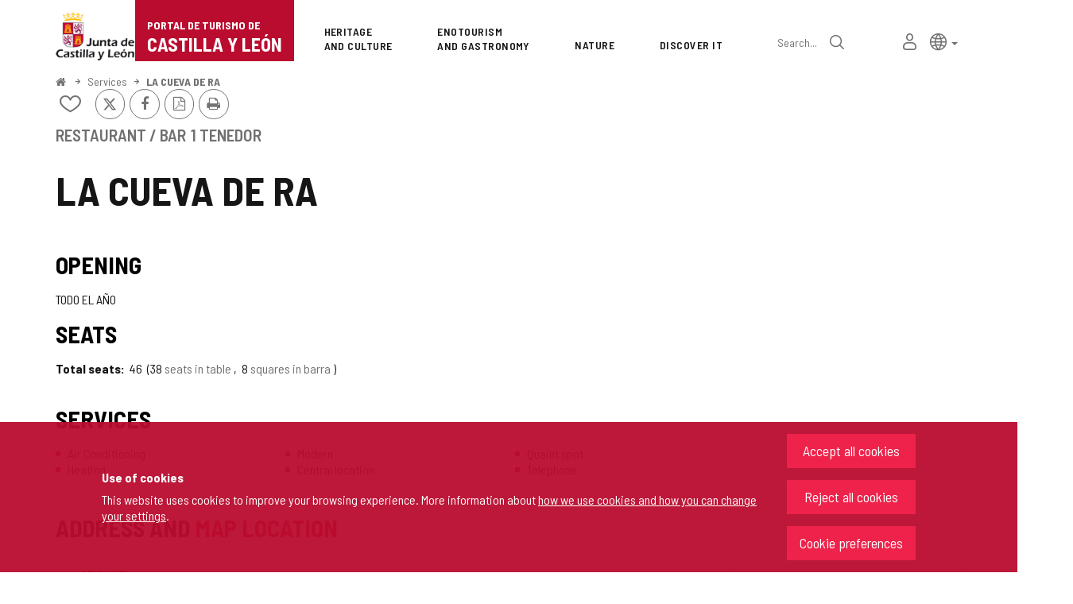

--- FILE ---
content_type: text/css
request_url: https://www.turismocastillayleon.com/css-sys/css-system.css?nc=1764716400000
body_size: 255
content:
.margin-bottom-30{
	 display:block;
	 margin-bottom:30px;
}
.inline{
}
.textoDestacado, .textodestacado{
	 font-size:1.5em;
	 font-weight:bold;
}
.textorojo{
	 color:#FF0000;
}
.cmBodyContent .inline, .cmbodycontent .inline{
	 display:inline;
}
.dummy{
}


--- FILE ---
content_type: text/xml;charset=UTF-8
request_url: https://www.turismocastillayleon.com/cm/turismocyl/tkAuthenticationNameAjax?source=/en/services/eat/restaurants/cueva-ra&locale=en_UK
body_size: 748
content:
<?xml version="1.0" encoding="UTF-8"?>






<response success="true" login="guest" locked="false">
	<external><![CDATA[
	
	
	<div class="linkContainer login">
		<a href="/cm/turismocyl/tkOAuth?locale=en_UK" onclick="return showBsModalLoginData(this);" class="btn btn-sm btn-gray"><span class="fa fa-lock"></span> <span>Log in</span></a>
	</div>
	
]]></external>
<internal><![CDATA[
	
	
	<div class="linkContainer login">
		<a href="https://www.turismocastillayleon.com/cm/tkSSLSign?source=/en/services/eat/restaurants/cueva-ra&amp;locale=en_UK" onclick="return showBsModalDialog(this);" title="Log in" class="authInternalLogin"><span class="fa fa-lock fa-lg"></span> <span class="sr-only">Log in</span></a>
	</div>
	
]]></internal>
</response>


